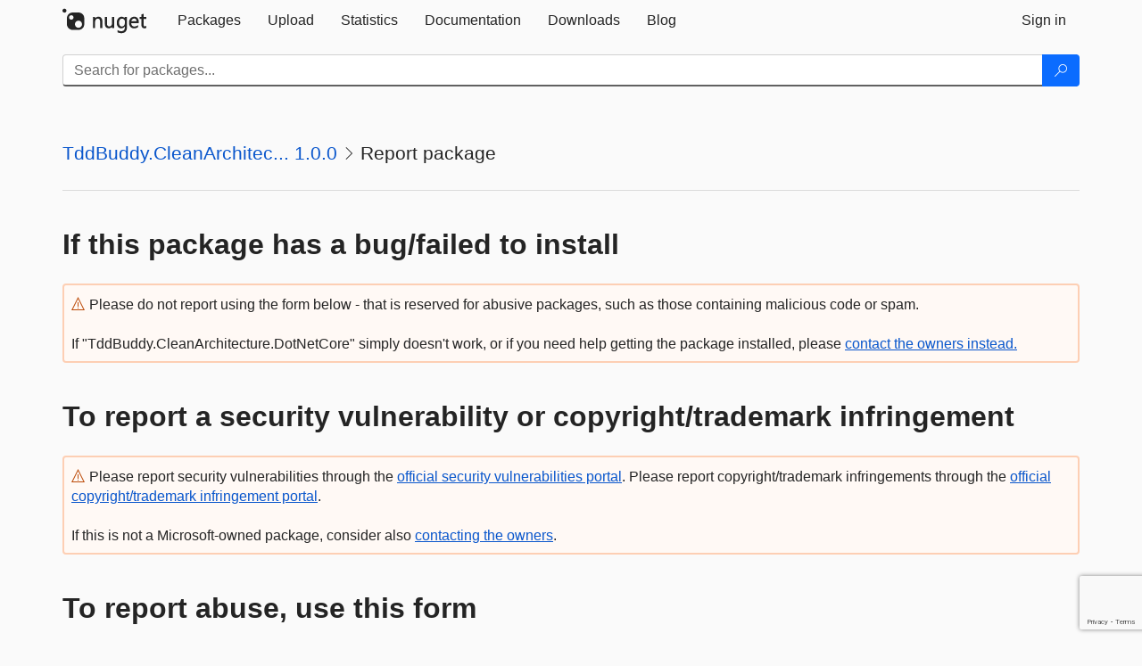

--- FILE ---
content_type: text/html; charset=utf-8
request_url: https://www.google.com/recaptcha/api2/anchor?ar=1&k=6Lf4P10UAAAAAPp-L5yBSChLOGUdU4ci187t7JCv&co=aHR0cHM6Ly93d3ctMC5udWdldC5vcmc6NDQz&hl=en&v=jdMmXeCQEkPbnFDy9T04NbgJ&size=invisible&anchor-ms=20000&execute-ms=15000&cb=ywls833obh7t
body_size: 47447
content:
<!DOCTYPE HTML><html dir="ltr" lang="en"><head><meta http-equiv="Content-Type" content="text/html; charset=UTF-8">
<meta http-equiv="X-UA-Compatible" content="IE=edge">
<title>reCAPTCHA</title>
<style type="text/css">
/* cyrillic-ext */
@font-face {
  font-family: 'Roboto';
  font-style: normal;
  font-weight: 400;
  font-stretch: 100%;
  src: url(//fonts.gstatic.com/s/roboto/v48/KFO7CnqEu92Fr1ME7kSn66aGLdTylUAMa3GUBHMdazTgWw.woff2) format('woff2');
  unicode-range: U+0460-052F, U+1C80-1C8A, U+20B4, U+2DE0-2DFF, U+A640-A69F, U+FE2E-FE2F;
}
/* cyrillic */
@font-face {
  font-family: 'Roboto';
  font-style: normal;
  font-weight: 400;
  font-stretch: 100%;
  src: url(//fonts.gstatic.com/s/roboto/v48/KFO7CnqEu92Fr1ME7kSn66aGLdTylUAMa3iUBHMdazTgWw.woff2) format('woff2');
  unicode-range: U+0301, U+0400-045F, U+0490-0491, U+04B0-04B1, U+2116;
}
/* greek-ext */
@font-face {
  font-family: 'Roboto';
  font-style: normal;
  font-weight: 400;
  font-stretch: 100%;
  src: url(//fonts.gstatic.com/s/roboto/v48/KFO7CnqEu92Fr1ME7kSn66aGLdTylUAMa3CUBHMdazTgWw.woff2) format('woff2');
  unicode-range: U+1F00-1FFF;
}
/* greek */
@font-face {
  font-family: 'Roboto';
  font-style: normal;
  font-weight: 400;
  font-stretch: 100%;
  src: url(//fonts.gstatic.com/s/roboto/v48/KFO7CnqEu92Fr1ME7kSn66aGLdTylUAMa3-UBHMdazTgWw.woff2) format('woff2');
  unicode-range: U+0370-0377, U+037A-037F, U+0384-038A, U+038C, U+038E-03A1, U+03A3-03FF;
}
/* math */
@font-face {
  font-family: 'Roboto';
  font-style: normal;
  font-weight: 400;
  font-stretch: 100%;
  src: url(//fonts.gstatic.com/s/roboto/v48/KFO7CnqEu92Fr1ME7kSn66aGLdTylUAMawCUBHMdazTgWw.woff2) format('woff2');
  unicode-range: U+0302-0303, U+0305, U+0307-0308, U+0310, U+0312, U+0315, U+031A, U+0326-0327, U+032C, U+032F-0330, U+0332-0333, U+0338, U+033A, U+0346, U+034D, U+0391-03A1, U+03A3-03A9, U+03B1-03C9, U+03D1, U+03D5-03D6, U+03F0-03F1, U+03F4-03F5, U+2016-2017, U+2034-2038, U+203C, U+2040, U+2043, U+2047, U+2050, U+2057, U+205F, U+2070-2071, U+2074-208E, U+2090-209C, U+20D0-20DC, U+20E1, U+20E5-20EF, U+2100-2112, U+2114-2115, U+2117-2121, U+2123-214F, U+2190, U+2192, U+2194-21AE, U+21B0-21E5, U+21F1-21F2, U+21F4-2211, U+2213-2214, U+2216-22FF, U+2308-230B, U+2310, U+2319, U+231C-2321, U+2336-237A, U+237C, U+2395, U+239B-23B7, U+23D0, U+23DC-23E1, U+2474-2475, U+25AF, U+25B3, U+25B7, U+25BD, U+25C1, U+25CA, U+25CC, U+25FB, U+266D-266F, U+27C0-27FF, U+2900-2AFF, U+2B0E-2B11, U+2B30-2B4C, U+2BFE, U+3030, U+FF5B, U+FF5D, U+1D400-1D7FF, U+1EE00-1EEFF;
}
/* symbols */
@font-face {
  font-family: 'Roboto';
  font-style: normal;
  font-weight: 400;
  font-stretch: 100%;
  src: url(//fonts.gstatic.com/s/roboto/v48/KFO7CnqEu92Fr1ME7kSn66aGLdTylUAMaxKUBHMdazTgWw.woff2) format('woff2');
  unicode-range: U+0001-000C, U+000E-001F, U+007F-009F, U+20DD-20E0, U+20E2-20E4, U+2150-218F, U+2190, U+2192, U+2194-2199, U+21AF, U+21E6-21F0, U+21F3, U+2218-2219, U+2299, U+22C4-22C6, U+2300-243F, U+2440-244A, U+2460-24FF, U+25A0-27BF, U+2800-28FF, U+2921-2922, U+2981, U+29BF, U+29EB, U+2B00-2BFF, U+4DC0-4DFF, U+FFF9-FFFB, U+10140-1018E, U+10190-1019C, U+101A0, U+101D0-101FD, U+102E0-102FB, U+10E60-10E7E, U+1D2C0-1D2D3, U+1D2E0-1D37F, U+1F000-1F0FF, U+1F100-1F1AD, U+1F1E6-1F1FF, U+1F30D-1F30F, U+1F315, U+1F31C, U+1F31E, U+1F320-1F32C, U+1F336, U+1F378, U+1F37D, U+1F382, U+1F393-1F39F, U+1F3A7-1F3A8, U+1F3AC-1F3AF, U+1F3C2, U+1F3C4-1F3C6, U+1F3CA-1F3CE, U+1F3D4-1F3E0, U+1F3ED, U+1F3F1-1F3F3, U+1F3F5-1F3F7, U+1F408, U+1F415, U+1F41F, U+1F426, U+1F43F, U+1F441-1F442, U+1F444, U+1F446-1F449, U+1F44C-1F44E, U+1F453, U+1F46A, U+1F47D, U+1F4A3, U+1F4B0, U+1F4B3, U+1F4B9, U+1F4BB, U+1F4BF, U+1F4C8-1F4CB, U+1F4D6, U+1F4DA, U+1F4DF, U+1F4E3-1F4E6, U+1F4EA-1F4ED, U+1F4F7, U+1F4F9-1F4FB, U+1F4FD-1F4FE, U+1F503, U+1F507-1F50B, U+1F50D, U+1F512-1F513, U+1F53E-1F54A, U+1F54F-1F5FA, U+1F610, U+1F650-1F67F, U+1F687, U+1F68D, U+1F691, U+1F694, U+1F698, U+1F6AD, U+1F6B2, U+1F6B9-1F6BA, U+1F6BC, U+1F6C6-1F6CF, U+1F6D3-1F6D7, U+1F6E0-1F6EA, U+1F6F0-1F6F3, U+1F6F7-1F6FC, U+1F700-1F7FF, U+1F800-1F80B, U+1F810-1F847, U+1F850-1F859, U+1F860-1F887, U+1F890-1F8AD, U+1F8B0-1F8BB, U+1F8C0-1F8C1, U+1F900-1F90B, U+1F93B, U+1F946, U+1F984, U+1F996, U+1F9E9, U+1FA00-1FA6F, U+1FA70-1FA7C, U+1FA80-1FA89, U+1FA8F-1FAC6, U+1FACE-1FADC, U+1FADF-1FAE9, U+1FAF0-1FAF8, U+1FB00-1FBFF;
}
/* vietnamese */
@font-face {
  font-family: 'Roboto';
  font-style: normal;
  font-weight: 400;
  font-stretch: 100%;
  src: url(//fonts.gstatic.com/s/roboto/v48/KFO7CnqEu92Fr1ME7kSn66aGLdTylUAMa3OUBHMdazTgWw.woff2) format('woff2');
  unicode-range: U+0102-0103, U+0110-0111, U+0128-0129, U+0168-0169, U+01A0-01A1, U+01AF-01B0, U+0300-0301, U+0303-0304, U+0308-0309, U+0323, U+0329, U+1EA0-1EF9, U+20AB;
}
/* latin-ext */
@font-face {
  font-family: 'Roboto';
  font-style: normal;
  font-weight: 400;
  font-stretch: 100%;
  src: url(//fonts.gstatic.com/s/roboto/v48/KFO7CnqEu92Fr1ME7kSn66aGLdTylUAMa3KUBHMdazTgWw.woff2) format('woff2');
  unicode-range: U+0100-02BA, U+02BD-02C5, U+02C7-02CC, U+02CE-02D7, U+02DD-02FF, U+0304, U+0308, U+0329, U+1D00-1DBF, U+1E00-1E9F, U+1EF2-1EFF, U+2020, U+20A0-20AB, U+20AD-20C0, U+2113, U+2C60-2C7F, U+A720-A7FF;
}
/* latin */
@font-face {
  font-family: 'Roboto';
  font-style: normal;
  font-weight: 400;
  font-stretch: 100%;
  src: url(//fonts.gstatic.com/s/roboto/v48/KFO7CnqEu92Fr1ME7kSn66aGLdTylUAMa3yUBHMdazQ.woff2) format('woff2');
  unicode-range: U+0000-00FF, U+0131, U+0152-0153, U+02BB-02BC, U+02C6, U+02DA, U+02DC, U+0304, U+0308, U+0329, U+2000-206F, U+20AC, U+2122, U+2191, U+2193, U+2212, U+2215, U+FEFF, U+FFFD;
}
/* cyrillic-ext */
@font-face {
  font-family: 'Roboto';
  font-style: normal;
  font-weight: 500;
  font-stretch: 100%;
  src: url(//fonts.gstatic.com/s/roboto/v48/KFO7CnqEu92Fr1ME7kSn66aGLdTylUAMa3GUBHMdazTgWw.woff2) format('woff2');
  unicode-range: U+0460-052F, U+1C80-1C8A, U+20B4, U+2DE0-2DFF, U+A640-A69F, U+FE2E-FE2F;
}
/* cyrillic */
@font-face {
  font-family: 'Roboto';
  font-style: normal;
  font-weight: 500;
  font-stretch: 100%;
  src: url(//fonts.gstatic.com/s/roboto/v48/KFO7CnqEu92Fr1ME7kSn66aGLdTylUAMa3iUBHMdazTgWw.woff2) format('woff2');
  unicode-range: U+0301, U+0400-045F, U+0490-0491, U+04B0-04B1, U+2116;
}
/* greek-ext */
@font-face {
  font-family: 'Roboto';
  font-style: normal;
  font-weight: 500;
  font-stretch: 100%;
  src: url(//fonts.gstatic.com/s/roboto/v48/KFO7CnqEu92Fr1ME7kSn66aGLdTylUAMa3CUBHMdazTgWw.woff2) format('woff2');
  unicode-range: U+1F00-1FFF;
}
/* greek */
@font-face {
  font-family: 'Roboto';
  font-style: normal;
  font-weight: 500;
  font-stretch: 100%;
  src: url(//fonts.gstatic.com/s/roboto/v48/KFO7CnqEu92Fr1ME7kSn66aGLdTylUAMa3-UBHMdazTgWw.woff2) format('woff2');
  unicode-range: U+0370-0377, U+037A-037F, U+0384-038A, U+038C, U+038E-03A1, U+03A3-03FF;
}
/* math */
@font-face {
  font-family: 'Roboto';
  font-style: normal;
  font-weight: 500;
  font-stretch: 100%;
  src: url(//fonts.gstatic.com/s/roboto/v48/KFO7CnqEu92Fr1ME7kSn66aGLdTylUAMawCUBHMdazTgWw.woff2) format('woff2');
  unicode-range: U+0302-0303, U+0305, U+0307-0308, U+0310, U+0312, U+0315, U+031A, U+0326-0327, U+032C, U+032F-0330, U+0332-0333, U+0338, U+033A, U+0346, U+034D, U+0391-03A1, U+03A3-03A9, U+03B1-03C9, U+03D1, U+03D5-03D6, U+03F0-03F1, U+03F4-03F5, U+2016-2017, U+2034-2038, U+203C, U+2040, U+2043, U+2047, U+2050, U+2057, U+205F, U+2070-2071, U+2074-208E, U+2090-209C, U+20D0-20DC, U+20E1, U+20E5-20EF, U+2100-2112, U+2114-2115, U+2117-2121, U+2123-214F, U+2190, U+2192, U+2194-21AE, U+21B0-21E5, U+21F1-21F2, U+21F4-2211, U+2213-2214, U+2216-22FF, U+2308-230B, U+2310, U+2319, U+231C-2321, U+2336-237A, U+237C, U+2395, U+239B-23B7, U+23D0, U+23DC-23E1, U+2474-2475, U+25AF, U+25B3, U+25B7, U+25BD, U+25C1, U+25CA, U+25CC, U+25FB, U+266D-266F, U+27C0-27FF, U+2900-2AFF, U+2B0E-2B11, U+2B30-2B4C, U+2BFE, U+3030, U+FF5B, U+FF5D, U+1D400-1D7FF, U+1EE00-1EEFF;
}
/* symbols */
@font-face {
  font-family: 'Roboto';
  font-style: normal;
  font-weight: 500;
  font-stretch: 100%;
  src: url(//fonts.gstatic.com/s/roboto/v48/KFO7CnqEu92Fr1ME7kSn66aGLdTylUAMaxKUBHMdazTgWw.woff2) format('woff2');
  unicode-range: U+0001-000C, U+000E-001F, U+007F-009F, U+20DD-20E0, U+20E2-20E4, U+2150-218F, U+2190, U+2192, U+2194-2199, U+21AF, U+21E6-21F0, U+21F3, U+2218-2219, U+2299, U+22C4-22C6, U+2300-243F, U+2440-244A, U+2460-24FF, U+25A0-27BF, U+2800-28FF, U+2921-2922, U+2981, U+29BF, U+29EB, U+2B00-2BFF, U+4DC0-4DFF, U+FFF9-FFFB, U+10140-1018E, U+10190-1019C, U+101A0, U+101D0-101FD, U+102E0-102FB, U+10E60-10E7E, U+1D2C0-1D2D3, U+1D2E0-1D37F, U+1F000-1F0FF, U+1F100-1F1AD, U+1F1E6-1F1FF, U+1F30D-1F30F, U+1F315, U+1F31C, U+1F31E, U+1F320-1F32C, U+1F336, U+1F378, U+1F37D, U+1F382, U+1F393-1F39F, U+1F3A7-1F3A8, U+1F3AC-1F3AF, U+1F3C2, U+1F3C4-1F3C6, U+1F3CA-1F3CE, U+1F3D4-1F3E0, U+1F3ED, U+1F3F1-1F3F3, U+1F3F5-1F3F7, U+1F408, U+1F415, U+1F41F, U+1F426, U+1F43F, U+1F441-1F442, U+1F444, U+1F446-1F449, U+1F44C-1F44E, U+1F453, U+1F46A, U+1F47D, U+1F4A3, U+1F4B0, U+1F4B3, U+1F4B9, U+1F4BB, U+1F4BF, U+1F4C8-1F4CB, U+1F4D6, U+1F4DA, U+1F4DF, U+1F4E3-1F4E6, U+1F4EA-1F4ED, U+1F4F7, U+1F4F9-1F4FB, U+1F4FD-1F4FE, U+1F503, U+1F507-1F50B, U+1F50D, U+1F512-1F513, U+1F53E-1F54A, U+1F54F-1F5FA, U+1F610, U+1F650-1F67F, U+1F687, U+1F68D, U+1F691, U+1F694, U+1F698, U+1F6AD, U+1F6B2, U+1F6B9-1F6BA, U+1F6BC, U+1F6C6-1F6CF, U+1F6D3-1F6D7, U+1F6E0-1F6EA, U+1F6F0-1F6F3, U+1F6F7-1F6FC, U+1F700-1F7FF, U+1F800-1F80B, U+1F810-1F847, U+1F850-1F859, U+1F860-1F887, U+1F890-1F8AD, U+1F8B0-1F8BB, U+1F8C0-1F8C1, U+1F900-1F90B, U+1F93B, U+1F946, U+1F984, U+1F996, U+1F9E9, U+1FA00-1FA6F, U+1FA70-1FA7C, U+1FA80-1FA89, U+1FA8F-1FAC6, U+1FACE-1FADC, U+1FADF-1FAE9, U+1FAF0-1FAF8, U+1FB00-1FBFF;
}
/* vietnamese */
@font-face {
  font-family: 'Roboto';
  font-style: normal;
  font-weight: 500;
  font-stretch: 100%;
  src: url(//fonts.gstatic.com/s/roboto/v48/KFO7CnqEu92Fr1ME7kSn66aGLdTylUAMa3OUBHMdazTgWw.woff2) format('woff2');
  unicode-range: U+0102-0103, U+0110-0111, U+0128-0129, U+0168-0169, U+01A0-01A1, U+01AF-01B0, U+0300-0301, U+0303-0304, U+0308-0309, U+0323, U+0329, U+1EA0-1EF9, U+20AB;
}
/* latin-ext */
@font-face {
  font-family: 'Roboto';
  font-style: normal;
  font-weight: 500;
  font-stretch: 100%;
  src: url(//fonts.gstatic.com/s/roboto/v48/KFO7CnqEu92Fr1ME7kSn66aGLdTylUAMa3KUBHMdazTgWw.woff2) format('woff2');
  unicode-range: U+0100-02BA, U+02BD-02C5, U+02C7-02CC, U+02CE-02D7, U+02DD-02FF, U+0304, U+0308, U+0329, U+1D00-1DBF, U+1E00-1E9F, U+1EF2-1EFF, U+2020, U+20A0-20AB, U+20AD-20C0, U+2113, U+2C60-2C7F, U+A720-A7FF;
}
/* latin */
@font-face {
  font-family: 'Roboto';
  font-style: normal;
  font-weight: 500;
  font-stretch: 100%;
  src: url(//fonts.gstatic.com/s/roboto/v48/KFO7CnqEu92Fr1ME7kSn66aGLdTylUAMa3yUBHMdazQ.woff2) format('woff2');
  unicode-range: U+0000-00FF, U+0131, U+0152-0153, U+02BB-02BC, U+02C6, U+02DA, U+02DC, U+0304, U+0308, U+0329, U+2000-206F, U+20AC, U+2122, U+2191, U+2193, U+2212, U+2215, U+FEFF, U+FFFD;
}
/* cyrillic-ext */
@font-face {
  font-family: 'Roboto';
  font-style: normal;
  font-weight: 900;
  font-stretch: 100%;
  src: url(//fonts.gstatic.com/s/roboto/v48/KFO7CnqEu92Fr1ME7kSn66aGLdTylUAMa3GUBHMdazTgWw.woff2) format('woff2');
  unicode-range: U+0460-052F, U+1C80-1C8A, U+20B4, U+2DE0-2DFF, U+A640-A69F, U+FE2E-FE2F;
}
/* cyrillic */
@font-face {
  font-family: 'Roboto';
  font-style: normal;
  font-weight: 900;
  font-stretch: 100%;
  src: url(//fonts.gstatic.com/s/roboto/v48/KFO7CnqEu92Fr1ME7kSn66aGLdTylUAMa3iUBHMdazTgWw.woff2) format('woff2');
  unicode-range: U+0301, U+0400-045F, U+0490-0491, U+04B0-04B1, U+2116;
}
/* greek-ext */
@font-face {
  font-family: 'Roboto';
  font-style: normal;
  font-weight: 900;
  font-stretch: 100%;
  src: url(//fonts.gstatic.com/s/roboto/v48/KFO7CnqEu92Fr1ME7kSn66aGLdTylUAMa3CUBHMdazTgWw.woff2) format('woff2');
  unicode-range: U+1F00-1FFF;
}
/* greek */
@font-face {
  font-family: 'Roboto';
  font-style: normal;
  font-weight: 900;
  font-stretch: 100%;
  src: url(//fonts.gstatic.com/s/roboto/v48/KFO7CnqEu92Fr1ME7kSn66aGLdTylUAMa3-UBHMdazTgWw.woff2) format('woff2');
  unicode-range: U+0370-0377, U+037A-037F, U+0384-038A, U+038C, U+038E-03A1, U+03A3-03FF;
}
/* math */
@font-face {
  font-family: 'Roboto';
  font-style: normal;
  font-weight: 900;
  font-stretch: 100%;
  src: url(//fonts.gstatic.com/s/roboto/v48/KFO7CnqEu92Fr1ME7kSn66aGLdTylUAMawCUBHMdazTgWw.woff2) format('woff2');
  unicode-range: U+0302-0303, U+0305, U+0307-0308, U+0310, U+0312, U+0315, U+031A, U+0326-0327, U+032C, U+032F-0330, U+0332-0333, U+0338, U+033A, U+0346, U+034D, U+0391-03A1, U+03A3-03A9, U+03B1-03C9, U+03D1, U+03D5-03D6, U+03F0-03F1, U+03F4-03F5, U+2016-2017, U+2034-2038, U+203C, U+2040, U+2043, U+2047, U+2050, U+2057, U+205F, U+2070-2071, U+2074-208E, U+2090-209C, U+20D0-20DC, U+20E1, U+20E5-20EF, U+2100-2112, U+2114-2115, U+2117-2121, U+2123-214F, U+2190, U+2192, U+2194-21AE, U+21B0-21E5, U+21F1-21F2, U+21F4-2211, U+2213-2214, U+2216-22FF, U+2308-230B, U+2310, U+2319, U+231C-2321, U+2336-237A, U+237C, U+2395, U+239B-23B7, U+23D0, U+23DC-23E1, U+2474-2475, U+25AF, U+25B3, U+25B7, U+25BD, U+25C1, U+25CA, U+25CC, U+25FB, U+266D-266F, U+27C0-27FF, U+2900-2AFF, U+2B0E-2B11, U+2B30-2B4C, U+2BFE, U+3030, U+FF5B, U+FF5D, U+1D400-1D7FF, U+1EE00-1EEFF;
}
/* symbols */
@font-face {
  font-family: 'Roboto';
  font-style: normal;
  font-weight: 900;
  font-stretch: 100%;
  src: url(//fonts.gstatic.com/s/roboto/v48/KFO7CnqEu92Fr1ME7kSn66aGLdTylUAMaxKUBHMdazTgWw.woff2) format('woff2');
  unicode-range: U+0001-000C, U+000E-001F, U+007F-009F, U+20DD-20E0, U+20E2-20E4, U+2150-218F, U+2190, U+2192, U+2194-2199, U+21AF, U+21E6-21F0, U+21F3, U+2218-2219, U+2299, U+22C4-22C6, U+2300-243F, U+2440-244A, U+2460-24FF, U+25A0-27BF, U+2800-28FF, U+2921-2922, U+2981, U+29BF, U+29EB, U+2B00-2BFF, U+4DC0-4DFF, U+FFF9-FFFB, U+10140-1018E, U+10190-1019C, U+101A0, U+101D0-101FD, U+102E0-102FB, U+10E60-10E7E, U+1D2C0-1D2D3, U+1D2E0-1D37F, U+1F000-1F0FF, U+1F100-1F1AD, U+1F1E6-1F1FF, U+1F30D-1F30F, U+1F315, U+1F31C, U+1F31E, U+1F320-1F32C, U+1F336, U+1F378, U+1F37D, U+1F382, U+1F393-1F39F, U+1F3A7-1F3A8, U+1F3AC-1F3AF, U+1F3C2, U+1F3C4-1F3C6, U+1F3CA-1F3CE, U+1F3D4-1F3E0, U+1F3ED, U+1F3F1-1F3F3, U+1F3F5-1F3F7, U+1F408, U+1F415, U+1F41F, U+1F426, U+1F43F, U+1F441-1F442, U+1F444, U+1F446-1F449, U+1F44C-1F44E, U+1F453, U+1F46A, U+1F47D, U+1F4A3, U+1F4B0, U+1F4B3, U+1F4B9, U+1F4BB, U+1F4BF, U+1F4C8-1F4CB, U+1F4D6, U+1F4DA, U+1F4DF, U+1F4E3-1F4E6, U+1F4EA-1F4ED, U+1F4F7, U+1F4F9-1F4FB, U+1F4FD-1F4FE, U+1F503, U+1F507-1F50B, U+1F50D, U+1F512-1F513, U+1F53E-1F54A, U+1F54F-1F5FA, U+1F610, U+1F650-1F67F, U+1F687, U+1F68D, U+1F691, U+1F694, U+1F698, U+1F6AD, U+1F6B2, U+1F6B9-1F6BA, U+1F6BC, U+1F6C6-1F6CF, U+1F6D3-1F6D7, U+1F6E0-1F6EA, U+1F6F0-1F6F3, U+1F6F7-1F6FC, U+1F700-1F7FF, U+1F800-1F80B, U+1F810-1F847, U+1F850-1F859, U+1F860-1F887, U+1F890-1F8AD, U+1F8B0-1F8BB, U+1F8C0-1F8C1, U+1F900-1F90B, U+1F93B, U+1F946, U+1F984, U+1F996, U+1F9E9, U+1FA00-1FA6F, U+1FA70-1FA7C, U+1FA80-1FA89, U+1FA8F-1FAC6, U+1FACE-1FADC, U+1FADF-1FAE9, U+1FAF0-1FAF8, U+1FB00-1FBFF;
}
/* vietnamese */
@font-face {
  font-family: 'Roboto';
  font-style: normal;
  font-weight: 900;
  font-stretch: 100%;
  src: url(//fonts.gstatic.com/s/roboto/v48/KFO7CnqEu92Fr1ME7kSn66aGLdTylUAMa3OUBHMdazTgWw.woff2) format('woff2');
  unicode-range: U+0102-0103, U+0110-0111, U+0128-0129, U+0168-0169, U+01A0-01A1, U+01AF-01B0, U+0300-0301, U+0303-0304, U+0308-0309, U+0323, U+0329, U+1EA0-1EF9, U+20AB;
}
/* latin-ext */
@font-face {
  font-family: 'Roboto';
  font-style: normal;
  font-weight: 900;
  font-stretch: 100%;
  src: url(//fonts.gstatic.com/s/roboto/v48/KFO7CnqEu92Fr1ME7kSn66aGLdTylUAMa3KUBHMdazTgWw.woff2) format('woff2');
  unicode-range: U+0100-02BA, U+02BD-02C5, U+02C7-02CC, U+02CE-02D7, U+02DD-02FF, U+0304, U+0308, U+0329, U+1D00-1DBF, U+1E00-1E9F, U+1EF2-1EFF, U+2020, U+20A0-20AB, U+20AD-20C0, U+2113, U+2C60-2C7F, U+A720-A7FF;
}
/* latin */
@font-face {
  font-family: 'Roboto';
  font-style: normal;
  font-weight: 900;
  font-stretch: 100%;
  src: url(//fonts.gstatic.com/s/roboto/v48/KFO7CnqEu92Fr1ME7kSn66aGLdTylUAMa3yUBHMdazQ.woff2) format('woff2');
  unicode-range: U+0000-00FF, U+0131, U+0152-0153, U+02BB-02BC, U+02C6, U+02DA, U+02DC, U+0304, U+0308, U+0329, U+2000-206F, U+20AC, U+2122, U+2191, U+2193, U+2212, U+2215, U+FEFF, U+FFFD;
}

</style>
<link rel="stylesheet" type="text/css" href="https://www.gstatic.com/recaptcha/releases/jdMmXeCQEkPbnFDy9T04NbgJ/styles__ltr.css">
<script nonce="5wUFPa5XibVqCX54aC3doA" type="text/javascript">window['__recaptcha_api'] = 'https://www.google.com/recaptcha/api2/';</script>
<script type="text/javascript" src="https://www.gstatic.com/recaptcha/releases/jdMmXeCQEkPbnFDy9T04NbgJ/recaptcha__en.js" nonce="5wUFPa5XibVqCX54aC3doA">
      
    </script></head>
<body><div id="rc-anchor-alert" class="rc-anchor-alert"></div>
<input type="hidden" id="recaptcha-token" value="[base64]">
<script type="text/javascript" nonce="5wUFPa5XibVqCX54aC3doA">
      recaptcha.anchor.Main.init("[\x22ainput\x22,[\x22bgdata\x22,\x22\x22,\[base64]/[base64]/[base64]/[base64]/ODU6NzksKFIuUF89RixSKSksUi51KSksUi5TKS5wdXNoKFtQZyx0LFg/[base64]/[base64]/[base64]/[base64]/bmV3IE5bd10oUFswXSk6Vz09Mj9uZXcgTlt3XShQWzBdLFBbMV0pOlc9PTM/bmV3IE5bd10oUFswXSxQWzFdLFBbMl0pOlc9PTQ/[base64]/[base64]/[base64]/[base64]/[base64]/[base64]\\u003d\\u003d\x22,\[base64]\\u003d\\u003d\x22,\[base64]/CnBrCikl/MG/DjyvClAbCiMOlIcKMbVIvEVvChMOYC1nDtsOuw7LDqMOlDRofwqfDhS3DvcK8w75fw6AqBsKoOsKkYMKHBTfDkkjCrMOqNH9bw7d5woBewoXDqm45fkcPHcOrw6FnXjHCjcKjYMKmF8Kew7pfw6PDgxfCmknCrw/DgMKFGcKGGXpAIixKRsKPCMOwJsOtJ2Q8w4/Ctn/DrcOWQsKFwrXCgcOzwrpqcMK8wo3ChSbCtMKBwq7CoRV7wqlew6jCrsKyw4rCim3DmQ84wrvCmsKQw4IMwqjDoS0ewoDClWxJB8O/LMOnw6tuw6lmw7DCosOKEDRcw6xfw43Co37DkF7Dq1HDk0IUw5lyUsK2QW/DjRoCdXEaWcKEwpTCiA5lw6HDsMO7w5zDsnFHNX40w7zDon7Dn0UvNS5fTsKmwpYEesORw47DhAsqNsOQwrvCncKyc8OfC8OJwphKVsOGHRgSWMOyw7XCv8KxwrFrw6cRX37CgRzDv8KAw4zDvcOhIxdrYWolOVXDjXDCpi/[base64]/[base64]/[base64]/CuSk1w6fCvSjDm2LDkExfQMOdwpNZwoM+D8OmwqfDpsK3eh/ChgUNXwzCgsOrBsKzw4bChwHCsUc/U8Kaw597w5hvMA8Xw7DDgcKNO8OTb8KHwrRBwoHDkVfDksKMDR7Dgi/CmcOUw5BpExTDvhZ/wrQrwrIQHHrDgMOQwqNJHH7Cg8K/YijDgWo3wrDCmiTDt0/DpR0LwqDDpUvDrRt9FW1kw4PCtzLCmMKPKTBracOuAFjCp8O5w5bDqTfCi8KFXWpJw79IwoZNWBPCp3/Dg8OPwrMWw4rCoEzDhzh1w6DDrh9ISTsUwohyw4nDtsOlwrQxw5FcPMOwSkFFKyoAUmvCm8KHw6FVwqI3w7HCnMOLPsKDa8KMDDjChzDDjcK+eV0HC25+w6JXB07CisKVQcKfwq/DvHLCucKawpjDk8KnwonDtHDCocOzDQ/Dm8Kbw7nDtsKAw57CusOzHirDnS3DlsOBwpbCocO5SsOPw4XDuV5PKRI/QMKsX3V5D8OUH8O1FmdMwpLDqcOSTsKTQ2oHwp3Cmm8LwoEQIsKdwpzCuVEiw60oLMK2w7vCu8Osw5jCkcOVKsKkVVxsLSvDtMOXw4QLwos2VQYOw6fDqnrDr8K/w5/CssOKwr3Ch8OLwqcrWcKPBhLCt1bDusOGwod/[base64]/woTCjhIywpElNhHDuMO+wrHCrhzCogLDkQktw5rDgMK/w7Qhw6tCTWTCvMK5w5nCj8O7f8OqK8O3wqBzw7oYczzDjMKnwo/CphgVO1DCjcO9ScOxw4QIwrjDvBcdTcOlPcKtQF7CgEsgL2DDuHHDgMO8wpU+ccKyXMKAw6RkA8KnAMOgw6HCkGfCpMObw5EBRcOAYDEfBMOlw57CuMO8w7TCl3Z+w59PwrXCrE0GORJ+wpPCnSHDqw89ZBwmbxF/w5nDtRtxIRJPUMKMwrgjw77CpcOuX8Kkwp1+NMKVPsKVaH9ew6DDvTXDmMKKwrTCoU/DgH/DqxgVSyMDVA8/V8Osw6U1wolQcCA1w7DDvjQew53Cr1pFwrYEClbCg28xw6fCmsO5w5NgCCTCjFvDtMObDcKiwq7DmVNhE8K+wpzDjcKrLHJ7wp3Cs8OzcMOFwprDpDfDj10jVcKMwrrDtcO/[base64]/[base64]/ZWY8fMK5wofCl8Oqw4sLZWYNwrslRF/ClHPDvcOWw7HDsMK1EcKJEQvDill1wo8Uw6pGwqDCoDnDqMOnZCHCv1rDmcK/wqvDhgvDjEPCisOPwqBdLz/CuncCw69Gw4l2w71gLsOPIR9JwrvCoMOfw7nCvwTCqx7CoEvCoEzCmEtTd8OLXll1AcKkwpzDlwsVw7PCvy7DicKnN8KxP3PCisK9w5jCinjDkDpwwo/CjgcrEFJ3wo8LT8O3CMOkw67CtlPDnkjCvcODC8KMUSYNVxQ3wrzDgcKlwrPDvlobHBTDkyUoFMOnRR92WkPDh1vDuR0GwrEiwqgxYMK9wpRAw6cgwpNMWMOGCm8dXCXDo0nCihcCXDwTAx3DucKWw5Yzw4LDr8Osw5R8wo/[base64]/DqMKfwofDrjzCosO/McKHw63DhsO0Z8OTRMKxWnfDlMKZcF7DgsKEOcOCcUXCrcO1Z8OEw6UPXMKNw6DCrnNowoQXYzUawr/DrW3DlcOIwpXDhMKpPxBtw7bDtMKewpHCvl3CnCFWwpdsTMOFSsOaw5TCs8KcwpnDlX7CssOsLMKbN8K+w7nDhlhEdRh+WMKKeMK7AsKwwpTDnMOTw4wGw4Vmw7DCsScvwpHCkm/Cm3/[base64]/CmAdzdcK7Rg8hwplIw7rCisO2V8KWBcOZwrtpwo7CnsOGw77CpENGB8O6wqwZwqbCsQYCw7vDuQTCk8KUwoY3wrHDmhbDsSJpw4t6UsOxw4HCgVTDicKrwrrDq8KEw74TE8Kcw5M/F8OnS8KoTMKCwrjDti07wrFWex41Ik4CZWnDtsKUKTjDjMO1WcOqw77Cmg/Dl8K0QyAvAMKibyEXQcOoazLCkCMmLsK3w73Ck8K2GnrDgUnDk8ObwojCrMK5X8KTwpXCvEXCkMO4w4Fcwp13CgbDmGxHwoNiw4hGe0gtwqLDlcKHSsOCWGjDsncBwr3DlMOQw5rDrWNHwrPDlMKNf8OOVBFHei/[base64]/w7zCnBcDP8K8GMKtIMK0w49ww7PDs8KMF3TDq0rDizTDgR/DtVrDmDvCiCvDtsKDJsKgAMKgH8KGZ3jClF5Gwq3CvmkoPB0pIBjDrU7CqRrDssKgdl0owpREwq5lw7XDicO3Xhgyw5zCq8K+wrzDoMKzwp3DgsOlc3DClSA3BMKzwr3DlGszwo1ebVPCiCk1w7nCksK7QDbCoMK/ScKaw5vDqzUgNcOKwp3CjDxsG8O/w6Ygwpdiw4HDgTLDgh01P8O0wrg7w6o/wrVuSsOIDj3DusKrwocJfsKOOcK8bUHCqMKqdE55w6h7wo3DpcONAynDjsOBbcOrdcO4ZMO2SMKPE8OBwo/CtSZXwokiQMO3KcK3w5xcw5MPb8O+RsKAZMOxIMKww5ApOE7Ck1rDv8OGwqTDq8OweMO9w7jDqMK+w5NJMMO/DsOtw7Bww6UtwpFrwopyw5DDn8Orw7PCjmBeQsOseMK5wp0Rw5HCusKawog+fyJdw4DDl3ZoDyrCnHwYPsKbw6AZwrPCrRRTwoPDuDLDjcOww4TCvMOBw5vCo8OowowRasO8fn/CqcOIE8OpdcKEwpwcw4/[base64]/CrER2DEjDlMOOw7gBPiIHw5/CvRrCsMKbwoQyw5zCtx3Doi1aE1XDl1/DkWIJDh3DiTDCvMKBwp7DnMKLw6UoTcOqQsOpw7rDnT3CimTChAnDoEPDqmbCvcOpw5ZLwrdGw6JefwfCp8OiwoHCqcKPwrjCuELCnMOFwqdeOiw8wqUnw4AtWgLClsOrwqkqw6xIBBfDr8K8UMK9aEQawq9RaBPCncKAwrXDncOAQ1bCqQTCpMKtX8KHO8Oyw5/CvcKOJWhcwqTCusK3BMKFABfDh3TCpcOBw4xSLkPDulrCpMOyw4zChWk6bsORwp0/[base64]/YWfCn0IZdiFIVCfCnSnCgsKwbU0OwrjDmmJ+wr3DssKAw77Cu8OxMmvCpyvDplDDsW1vMcOYLkw6wqzCl8OOMMObGkY9a8O+w6IIw6zCmMOhesKqKn/DrDXDucK2acO2HsK+w7g7w5bCrx4oacK4w6orwqdtwq1fw5xxw4kRwrrDg8KGWXHDiwl+UADDkFHCh0AzWyQmw5wGw4DDqcOxwr8CVcKCNmZYEMKVD8KWdsKRwoF+wrlZRMO7LmVswr3CucOBwp7Dm20FBmjClTFRHMKrUFnCkF/[base64]/CmwdzFzTCucKjKMKlGcKBwpt+fsKWHMOPwokUP35/PjEjwpnDhkXDplgGVsKiY2PDh8OVP2zCoMOlLMKqw5MkCk3DmzciZhjCn0wuwq9YwqHDjVBQw7IiLMKdanALQsO5w6wkw69wVB8TI8OLw75oY8K/JcOSYsOuQAvCgMOPw5dJw6PDlsOww4/Dp8OnSiXDn8KpA8OWFcKsBFDDsSXDicOCw5PChcO7w5o8woXDu8OawrnCu8OhQ3BjF8K7w54Qw4XCm14jU0/DiGYQZMOuw5zDtsOyw54ReMKDNMOyb8Kfw4DChitUIcOww6DDnn/Dn8OhbiZzwqPDijINK8OqcG7Cq8KnwoERwo9MwofDpD9WwqrDkcKww7nDsXBmw4zDiMOPKjtnwpvCgcOJdcKwwqZJIVV4w5g0wq3DlnA0wqzChDAAaQTDtyDCny/CnMK7DsOOwrEOWx7DlAPDvAnCqx/Dh39lwrJPwqUWw5nCliLCiSLCs8OUPGzCok/Dn8KODcK6Mi5SJkDDhHgwwpDDoMKhw5TCjMOswpTDmjvCjkLDrWnDqR/Dq8KAV8ODw4gLwpZFaWYxwoTCjGdPw4oHKHlgw4RJL8KrSVfCqkBew74aeMKEdMKJwpQ9wrzDuMKtU8KpCsOaDiQyw5/[base64]/DrUNvw7IXd8Olw7rDq8O+dwQSw4jChcODXMOBaVwXwoBufsKfw40vGMKtFsKbwqYBw5/Dt2c5P8OoIcKOPhjCl8KJY8KLw7nCpFJMA3EAXxsCLSUKw4jDrSlHRMOBw6bDlcOow6nCscOmS8Ouw5zDpMOGw4TCrlEkV8KkcjzCmsO5w64iw5rDtMOiEsKORBvDvQ3DhTdXw5jCmcOAw61FLzEnMsOFaUnCmcOywoLDgks0f8OqVH/[base64]/Dsl3Cp3xLOsO6wplOEcKRLVnDoUZswp/CkMKuwp7DusOkw7fDjwrCtwfDscO+wrcCwo7Cu8OJeUpNM8KAw4/DrFzDqiDCiDzCr8KsMzBbHU8iXFAAw5Jew4FZwoHCtMKyw41Pw6DDj07CpXzDsHIYIsK0HjBbAsOKMMKCwo3DpMK6TlNGw5/[base64]/[base64]/Cv8KKw6JJHTRrw7fDn8K2wrXDtMKkw7IOWsK7f8Okw5t1wqvDpHnCnsK9w4/CsV/DtWNYFg7DucK+w7shw6rDv2HCosOWQcKJOcKkw4jCtsOiw7hZwpPCoyjCkMKew7/CqnLCu8OFDsOIDsOsYDjCnMKCdMKeE0B0wqNnw5XDg3/[base64]/[base64]/ChE7Dt8Ohw4tCVn4BwpPDvH/ClMOnw6UnwpbDmcKjwovDkmxYfGTCvsOVLcKiwrLCmsKvw7Rpw7fDtsK4H37Cg8KmaBPDhMKbSg3DsgXCvcOSIjDDqj3CnsOTwpxFYsOibsK5csKjHybCocOxZ8OxR8OObcKBwqDClcK8VglRw4rCn8OCOhLCqMODK8K3IMO7wq17woR4ecKtw4PDssOeXcO1BCXCjU/Cv8OLwpdWwoFAw7Usw57CunzCqmzCpRvCsjLDjsO9dsOWwoHCiMOHwqLCnsOxw5HDimQIAMOKWyzDny43w7DCskJKwqRdHnDClzjCg37CmcO6JsOEF8OVBsOiYDpZDFEQwrFhOsOEw6DCgl5xw44Ow6LDm8KVQsK5wodQw7/DsTjCtBkxIi7DjnvCqxwZw5law6lxWmHDncO6wo3CssOJw7opwqrCpsOjw4J5w6oEQcORdMOMC8KgQsOIw4/CnsOSw63DtcKbAlAdL3ZmwoLDtcO3DVzCoBNVAcOyZsOKwqPCtMOTBcO/C8OqwqrDmcOdw5zDtMOlAnlXw4Brw6sbcsOLWMOqSMOywptANMO3KXHCjmvDhMKswo0Cf2TChAfCtsKBWsOACMO8HMOJwrhVRMKjMhIEZHTDmnzDosKrw5FSKEXDuBRhew5EcUsHBsOTwqbCl8OVY8O1D2AgDW/Ch8OGR8OUCMKlwpcGU8OywoZvNcKCwphyFSYVKlhZbUQUYsOiL33CtULCoykdw6xTwrHCtsO1PmAYw7Zha8KeworCjcK0w7XCrcKbw5nDq8OwHMORw7orwpHCimjDnMKnR8KOWcOpehnDhFdlw6IUeMOswpTDqE5twqdFZ8KuOUXDicOjw4QVwrTCvkUsw5/CkAFVw7vDqQErwoYcw6ZhA0zCjMOjfcOew48xwrTChMKhw7/DmUrDi8KyTsKvw6nDksKwdMOTwoTCiDDDocOmEQjDol8MWMKhwpvChcKLcBM/w45RwqogPkIlXsOpwrTDpsKnwpDCjErDi8OxwopLNW3CmMOqRsOZwp/DqRYrwovCocOIwqkTG8O3wqhDX8KBGwPDusOEMy/CnH7DkB/Cj37DtMOrwpYBwqPDsHpWPARAw5jDgETCoSpbCh4tNsOiD8KjY3jCnsOYAk1ITifDthzDpcO7w4hyw4/DosK1wq0Ow7A3w6HCoRzDm8KqdnfCrXfCj28qw6vDj8Kzw6VhQsKww47Ch1Q3w4XCp8KFw4QzwoDDt3lFb8OUeQLDv8K3FsOtw6wAw6g7M3nDgcKgfjbCoXwVwrYaE8K0woLDhx/DkMOww4V/w5XDiTYMwowpw53DsT7DgHzDm8Oyw5HCoz3CsMKvwoDCr8Oaw5xFw6zDqi5cUEhRwoJJd8O/PMK6M8OrwpZQeBTCiETDnzbDtcKMCkHDmsK5wqTDtn0bw6PCt8ObPSjCvFZgWMOKQCbDh1Q4LFF/BcO6OGFmYxbClEHCuhTDncKjw5vCqsOwRMKQam7Ds8KiOVEJTMKxw65bIEPDqVZKLcK8w5nCgsK/VcOsw5nDtSLDh8Obw6QOwqvDrDPDq8Odw5pYwrktwp/Dg8KuO8OXwpdkwrnDkEHDji1lw4/DrgzClTLDmMOzJcOYS8O1LU5qw7xMwqkOwrrDvRNNST4hwrpFO8KwPEImwrjCk0wpMBDDr8OFQ8O1w4RBw5PCi8OFJMOAw4LDncKSfhPDu8OSYcOMw5fDg2pRwo8ew47CssKoZ1ZVwrTDjj8Sw7nDuVbCn0QeSFDCjsKqw6rClxluw4/[base64]/CkMOza8KBw5IIw7FZw6tSw71ZOcODfysbwotaw4DCuMOhZnYuw63CvHEELMKmw4TClMO/w4kNQ0fCgMKpacOUNhHDsRrDvmnCt8KsExfDpi7DsVTDnMKiwpXCkGcFMyk2cwBYcsKfYsOtw4PCgGDCh0AXw7rDimpoEAXDhD7DtsKCwrDDgWkNIsO+wrAWw6Z+wq3DvcKYw5swacOSKQAUwppYw4fCoMK5ZQgPAAodw5lFwoFcwprCiUbCh8KMwoMNPcKfwq/Cp1fCij3DmMKhbC/[base64]/DrigsCQTDkGg2wq5cwpzDo8KMS8K+FMKSAcOgw5nDv8Okwrk8w4Yww7fDr07Ckh8tYFVPwpUSw7/CsztgdkALUz1Ow7oue1RtDcO/wqPCgzzCjCIwDsOFw65cw7EywovDnMOdwp9LIkfDgMKVMwvDjm8Rw5t1wqLCo8O7ZcK1w60qwoHChVkQGMKmwp/Cu2rCkDTDiMKkw7l1woFwB1liwqPDicK0wqDCswB7worDvMK/wqUZbVd3w63DuV/Ckn5hw63DlV/Ckm9EwpfDmiHCrzwVw5nCpWzDrsO2NsOge8KJwqjDq0fCisO6DsOveUZkwo/DqEbCo8Ktw6rDmcKcesODwo3CvHMfF8OAw5/[base64]/CljvDvsKlfsKjw6fDlCweDCkiw5/Dp8OxVmfDv8OlwoZue8Obw705wqrChAzDj8OAPwZRHyomB8KxZnRIw73CqCnDplrCqUTCisK8w6/DqHcPUzpbwoLDg1Q1wqpTw5sCNsOgRhrDvcKwXsOYwpcKbsOZw4XCi8KpRhHCqsKJwpFzw7jCusOkZAMrI8KSwqDDiMKdwrYSB1ZlFBgpwovCicKrwoDDnsKnS8OwBcO0wp/[base64]/Cl2TDosO7w4vDnMOxwoQyw7rDrcORfR/Dpm/DjEQmwqcuwpLCvAtNw5HCqibClRV8w7fDhj4SMcOdw4vCtCXDnmBzwpc6w5rCksKuw5tLPX9yB8KVJcKnDsO0wpNcw4XCtsKKw4Y8KisaN8K3IQ8VFnAwwoLDtwjCrCNXc0MIw5DCsGVpw7HCriplw4rDvHrDscKVJsOjJmoZw7/DkMKXwrbClMK4w5PDhMOpwpbDsMKRwoXCjGLDjXESw6BowpLDgm3DrMK3HgwlEhwnw6dUH0dgwogrK8OlPnp3VS/ChcK6w6DDosOswpNow7Vlwq94fh/DgHjCqMKnVT17wrcNesOcUMK4wpdkdcK1wptzw5lSCxoBw78/w4Abd8OZLTzCjhfClQdjw6zClMKGwpXDnsO6w7/Djh7DqH/DgcKIPcKxw5XCoMORG8KAw5LDiiprwqtKKcKLw5RTwqlpwo/Dt8KlCsKgw6Rywq0EWiPDmMO2wp3DtRsBwozDn8KgEcORw5Y6wobDgy7DuMKrw4bDvcOFCwTDlgzDjsO5w4A+wqzDr8KEwpZPw5EVF3/[base64]/W0c+fMK3wozDjyXCrHw/U1jDucKDwpzDl8OswrTCg8OWLCA8w64/AcOFD0fDj8OBw5JMw57CoMOKD8OJw5DCoUkZwrfCi8OBw6ltKiwwwpPDssKDZhpJQ23DnsOuwo/DjDBRMcKxw7XDicOowrjCjcKmNx/Dk0TDkMOdNMOQw6xmV2U/bgfDg35gwpfDu0pjVMOPw4zCncOcfiEAwooIwqfDtWDDgEQdwosbfsKbCytQwpPDsU7Dgg0fRGjChCE+eMKECcOzwq/DsEwUwpZURsOUw6/DjcKfGsK2w7XDg8Kaw7FFw58gSMKrwqrCpsKDHR9Ga8OiaMOrM8O7w6dacF9kwr02w703dgAiPznDt0VEBMKEclQ6fUA4w7FdJ8OJwp3CtMOoETMEw7tIIsKdOsOfwowjbmzCr2g1XMKueynDvsOBF8OJwoZAHcKuw5/DpiUHw70vwq19RMKiFiLCp8KdM8KNwr3DvcOOwp0nR1jDhXHDvxgswpAjw5vCj8KET13Ds8OPH3TDkMOVZsKOXD/CsgViw7VxwqrDvzh1E8KLKBkRw4YLUMKzw47DqQfCih/[base64]/wrJ0wrVnw7rCoyjDm1rDskPCqMKPEcKLVjdVwo/DmyTDnxksC2TCgSLDtsOpwobDr8KZb3V+wo7DpcKYaGvCvsKgw7RZw7NOfMKPA8O5CcKKwoV6b8O7w6x2w7HDnmd9Ajh2K8K8w7Vma8KJGB4vaFYhacOyZMKmwqM/w5oiwo0ISsOaCcOTG8KzDWnCngF/w5BIw7XCusK/[base64]/DlnVMwrbDq0HDmsKCB8KvwqdFW8KDNMO3UMOZwqjDuSg8wqvCn8KuwocQw7zDhsKIw77CiQXDksOKw6I/[base64]/[base64]/G0XDpApySl0uwp7CuMO8BVdrcjfCtMOmwrAoGQkFYB7CqMO5wq3Dt8KPw7DCtwbDmsOtw7zCjFtkwp/CgsO/wqHCpMOTdWXDoMKywrhDw5kswqLCh8Ozw7Bfw4lIbwEZPsKyHDPDvXnCn8OHF8K7BsKZw6XCh8OpMcOTwo9xI8OsPXrCghkkw4J5UsOGTMKKdBQ8w4AOZcKeO3fCk8KAHzbCgsKSD8ODCF/DmQctAmPCs0fClVh9c8OMZ2smw4bDnRTDrMO9wqpSwqF4w5DDuMO8w75wVnnDuMOLwqLDp23DqsKNIMKkwqnDjBnCmWzDi8K1w6bDvRNkJMKLBg/Coh3DgcOXw5vCjBUibEHCi3bDl8OkCMK3w4LDgSTCo2/Dgghyw5vCiMKyTnTCqD0/ei/DrcOPbcKGKF/DojnDssKmU8K9GMOZw7DCrlsrw5XDicK2EzIlw5DDpwTDpkB5wpJkwonDkW52NSLCpzXCnR0HdH/Dlz/Di1XCqzHDvwURH1xELV/DiA8aMmM2w6ZAeMOHX3UZamvDiG5HwpVURsO2XcOAekdcZcOuwqfCtGxMeMKKXsO7UsOUw7sfw5JSw6zCgnJZwrx1wqXCoX3CmMO0VSPCq1xAw5zCnsOwwoFOw4p/wrBXLMKMw4hDw4rClDzDjlYJPCxdwpbCnsKHQ8O3Y8OxV8OSw7vCsCjCrW/[base64]/DoRDDpjjDpHVHw4jDlsOWwo3CgDJlw4EwVsOuB8Kpw57CmsOKesKlVcOvwqrDscKjBcOqI8OWK8K9wp7CoMK/wpITwqvDkz0hwqROw64Yw7gDwqzDgArDjh7DkcOHw7DDh0ktwoLDnsKnNU5pwqbDuUTCrXTDhk/DsjNVw5I0wqgPwqglTwFCBlRADMOIXcODwoEAw6PCl3JiOSJ/w5fCrMOcGcOjQFMqwqLDtcKRw7PCicOpwpkIwqbDlsOLBcOhw6HCjsOOQwwCw6bCimLCvh/CgFLCpznCqW7Cq14uc0QiwqhpwpLCvkxJwqvCjcO4wp/[base64]/Co8O4VsOxwpPDmhHDtMKzKsKPwpdOYMKtw4hvwocvWMKaRMOJZDzCoE7DtwbCmMKdYsO6wp50QsOuw4EYRcOMKcOzZ3nDo8OCRWPCii/DrsOCSBbDgHxPwq8JwqTCvMO+A1jDs8Kiw41Rw6jCv0zCoxrCgcKqeD4tT8OkdcK4wrXCu8K/VMOiKT02HHgiwpbChDHCpsOhwq3CncOHe8KdUxTCpRFYwobCm8OKw7TDpcO1B2nCl2M4w43DtMKBw4ErTiPDg3Eaw6B6w6bDuQhGY8O9TBzCqMKfw4JSKDwrL8K7wqgnw6nDk8OLwpkxwrzDvQo2wrdjKsOoB8KvwqtqwrXDrsOdwp/DjzRoB1DCu3pybcOXw7XDiTgrA8OKSsKQwpnCgDhebi/ClcKjRSLDnGM/LMKZw5DDj8K1RXTDjmzCssKjMcOUI27Do8OoNMOhwrLCrQUMwpbCgcOFaMKsfsOIwojCkgF9YyXDuS3CqBl1w4oLw7nCqsK3GMKhR8KFwo1gPXNpwo3CtMKnw7TCnMO9wqsoHERDJsOlFcOowpVvWiFbwqVXw5PDncO0w5AfwrjDihd9w5bCjWYUw6/Dm8OUAGTDu8Oxwp9Rw53DrzTCqFDDjcKdw5UNw43CpHjDv8OKwokhYcOGekjDusKowoJCMcKkZcK9woxewrN/[base64]/DtcOAS8OBw6fCuQnDiBIUScKVZSZVd8KBacKCwrwuw70LwpvCtsKJw73CsnYfw57Ctg58RsOIwpknXcKYbx0PYsKQwoPDucOmw5HCkUTCssKIw5jDt27DrXDDrj/Dk8OpO0/CoW/CiFTCqUA8w7dTw5JxwoTDsGASwozCpSYMw63Dh0nClEnCvUfDisKEw6low5XDisOVSQrDu1DCgh9iXSXDhMOlwrTClsOGNcK7wqgnwqjDjxkDw7/CqiRVRMKMwprCo8KgF8OHwq8owoPCjcO5fMK8w67CgBfClcKMNHR/VlZ3w5rDtkfCgMKYw6Mrw7nDlMO8wrvCn8OnwpEJLyEww4xSwo9qCipVRMKxB1LDgBFfeMKGwr8Ew6pQwo7Cpy3CmMKHE0XDt8KMwrhCw4UkG8O3wrzCjGtID8OWwo5acV3DtS9ew7nDlQXCkMKtN8KBKcK+OcODwrUMwp/Cm8O/FsOXwo/Cr8KWeXUowpMHwqPDgcOXUMO0wqtCwqLDlcKUwogbW1nCocKVecOoNsOvamZGw4J1e3VlwrXDn8O7wrxMbsKdL8OEB8KqwrjDqFTClwpzw5rDvMOEw5/[base64]/[base64]/CiwDCiCTDr8Otwo4BUsOTGXx+w6l+PsKew5h9GsK6wowRwrLDoQzCqsOYEsOHC8KYGsK/bMKeRsKgwrkzERfDrHXDsyU6wpllw5NnHUgcMMKIIsOpNcOvcsOsRMOjwoXCplPCl8KOwrIMUsOIKMK7wqIiNsK3acOpw7fDlQIKwoJFHmTDlsORWMKKT8Orw78Ew7fCg8OfYkVuR8OFCMOjfMKmFCJCdMKFw5jCiT7DoMOCwo8gGsKVAAM/QMOSw4/ChMOkdsKhwoYhOcKQw4RGWBLDkkzDs8OXwqpDesKiw4E/GSxlwoQGUMOFMcOPwrc0c8Onbj8fw4nDvsKNwqZIwpHDo8OrXmXChULCj2crP8KAw4s9wovCig4OF3dsLGAew54fJkYPOMOBHUkETHHCkMKDKcKnwrbDqcO2w6HDvRIkBMKowp3Drh1dYMKKw55fN3/Cjhsld0Y6w5TCiMO2wovDmUXDti5FMcKYQXBHwqnDhWFPwoHDkg/CqFZOwp7CsSMKXGTDnXhOwonDmX3CjcKAwr8ieMK4wqVoBS/DihLDon1ZAcOiw51oAMOvKBdLAm9IUSXCokYZGMO+LcOnw7IeJm9Ww64XwqTCgFN8IMOfd8KSXD/Csy9MIsKBw5XCgcK9PcObw49dwr7DrSUkKHA3O8O4FnDCmcK1w7krOcKvwqUXBlI8w5jDmcOAw7vDtMKgPsO+w5o1f8Kbwr/DpgbDvcKQGMOAw4Ayw6/Dgzk/MEbCi8KaDRJsHMOIETpCQQ/DgxvDjcOxw4LDqgY0DCcRGQzCkcOPZsKAexwZwroiCcO/w45ACcOAGcOKwpRgKntRwrvDn8OCXADDtcKdw6BLw4TDoMKuw4PDs0DDocOOwq9CNMKNRFvCuMOZw4TDkDxCKMOSw4ZfwrfDrD8fw6/CuMKxw6jDh8O0w5gEw6LDh8OCwpluXRJSVVoeSgjCrmVXNUM/VRYlwq81w6VkesOOw4ANZSXDv8OcF8KxwqgVw5g/w4zCi8KMTxtlP0zDq2oZwqHDkhomw4bDuMOJQ8KaDEfDhcOcPwfCrGMlcQbDqsKHw7E/[base64]/[base64]/[base64]/F8OKw7E2AHNfW8OCahrCjcOowpA2w5FKw7rCvsOZKsKqM3nDp8OAw6sALMODBCIfBsOOQlY/FHFtTsKBQAPCljLCrSdxVkbCk3FtwqlXwqh1w4/CgMKrwrTDv8K/YcKYbzXDtV/CrA4qJ8K/Y8KlTnBKw6/DpDdLfMKXwoxswrw1wqx+wrERwqfDgMOAd8KMCsOXR1czwqxOw5Yxw7nDq3QEIHTDuH09J2pvw5dgLDElwpc6byTDsMKOV1tnNXIcwqHDhhB7b8KCw5YJw5vCr8OpExQ1w4jDljpTw4MTMG/CsFVGJcOHw5NJw6TCi8OMTcO4GCLDqSwgwrnCr8KmUF5ewp/Cj1YUw4bCsHXDtsK2wq4rOMOLwo5bQsOWERbDtwAQwr5Nw50/w7/CiDjDuMKyIW3DqR/[base64]/CocOXw44YdjkvLMObU8OHBj4SwpQ0JsOGwo3CqCgaByvCmcKHwrNBZMOnT1XCscKeHmBVwrdpw6jDv0vChVtxUw3CmsKuLcObwroqZBZUCwdkS8Ouw6BzEsKLNsKJaRdow5LCiMKkwoYdMk/CkAnDuMKAa2NdTMOtETHCgSbCqF1MEmMZw4/DsMKUwpTCknjDp8O3wqZzOMKCw6LCjF3DhMKQc8KMw5oWBMKbw6/DgU/DtDLCmMKqwrzCpybDt8KsYcOrw7TCr0UxFsKpwodLMcOJeB03c8KYwq92wqdiw4fCiHMIwqbCgW5/TiQuIMKjExsVFkHDn1tcSApdNC8JWTrDmDTDogXChizCnsOuMwTDphDDrlVrw5PDhhsiwpEuw6TDvkfDsk1LcU/Cmk8Owo3CmTrDu8OfV3vDo25Nw6h8OWXDgMKzw7ANw5DCogpwIQsKwqUgUMOLBCPCusOww4wkfcKFPMKfw7Yfwqh4wopBw47CqMKySSTChwbCrsOCa8KTw6QNw4bClsODw6nDvjfCgnrDriIoK8Kewpw9wpwzw5NGcsOhU8O/wrfDocOrRlXCuVnDlMOBw4LDs3/CicKYwoZfwqlZwooXwr5kYMO0TH/[base64]/[base64]/w5/Dr8OxwqExSxkHUkgFT8KSw67DscOzwpHCmMOXwohIwpETamQ5d2nCiStjwpg3M8OLw4LCtBHCkMODfQTCjsKxwpHCmMKLIsOyw6LDrMOuwq3Cik/CinkAwoHCksOlwpY+w6Iww5XCtcK4w5g5UMKjEMOHR8Kmw5LDgFVZGRtRwrTCuykew4HDr8OIwp0/KcO3w48Ow63CuMKUw4EQwqc2LidGKMKNw68fwqV9H0jDk8KceiQ/w7MzGEvCkMOfw51LfMOfwpfDv0MCwrk0w4TCmUvDsEFjw6/DhgY6JUZ3I3VuWcKtwq0PwocCfMO1wrZzwoJGeTPCj8Kmw5xlw5daDcOpw63DgyFLwpfCpWTDpg1wI0UZw4siY8KhL8KWw5odw7EGNMKdwqnDsVPCgGLDtMOEw4jDpMK6QCLDkXHCmhwtw7ANwplzaTktw7fCuMKFDEIrZ8O/w7dZDlEewoV9Tj/[base64]/CuB/CpcKIw5s9BTdNwqvCuBvDr20dcjUrLsOBwrkXUDRsPcKdw5nDksOoCMKtw7tYRl0ADsOww5kdFsK5wqrDv8OTG8O2dC95w7XDj3XDk8OHKSXCrMOMSWE3w6/DkFLDvkrDg0tKwptPw5hZw5xfwpLDuQzCrB3DpzZzw4Mtw44Aw4fDqsK/wo7Cs8KjBkfDmMKtXCojw4ZvwrRdw5Vuw7EDG1l7w7XCkcOqw4nCo8OCwqlvVxUuwqBaIGHCosOXw7LCtcK4wqhaw7QWMn5yJBErTQ1fw69kwrfCvcOBwrvCiAzDt8Oyw4HCh2Z/w75Sw5B8w7XDtCHDpcKsw6zDocO3w7rChCsDYcKcDsKVwo5fV8KDwpvDpMKQCMOpQsOAwrzCjyh6wqx0w6/ChMKKAsO1S1fCmcOlw4xHw5HCisKjw5fDvkNCw5bCjcOVw6QSwoXCqHh7wpZWKcO3wobDqMKzNTLDl8OzwqtIGMOwYcOtwpvCmGzDphptwr/[base64]/Cu3PDhsOhJsOXMcKxw6YTeWkhw6ZswrokUAHDu2rDk2jDkDTCkAvCoMKsdMONw5s0wpvDtUPDjsOjwpJ9wpbDkMOvDX8VAMOsGcK7wrQOwoQAw54yF0rDlh/DjMOvTQzCvcKiUktRwqZ+RcKzw7IDwpRiXGRPw5/[base64]/DsxDDon9QCQhgw5DCrMOeIB8EwprDkMKFw7nCiMOFDCPCs8KlaEPDvjrDmkDDmcOaw63CrAcqwr55dDxTFcK3I3LDg3YNc0zDusKrwqPDkMKcfRjDtcKCwpF2P8KXw4LCpsO/w6/[base64]/DtcODwoYRw6zDpcO+KMO9w6w3wrIhfz3Du8O1w5cjVyJRwodAETrCsAbChjnCnjF2w7UJTMKNw7jDphhmwrFyK1zDjiHCv8KDMFZbw5wcRMKywoMLB8KZw6QhRA7Ct2nCvwd1wq/Cq8Ktw48iwoRADxjCr8O/woTDqVAvworCknzCgsOyDiRUwoZkccOXw6stV8O/YcOyBcO8wqvDosO6wrggFsOTw5cpI0bDiAQXZ3PDsycWVsKdAsKxZBUkw75hwqfDlsKAfcOTw5rDvMOaeMOQLMO5YsKZw6rDnmrDmUUbGyh/[base64]/ClD5DWMKjdsOrw6M3eiY+A8OnwoXCv28dZcKfw501HcKtP8O3wpANwoV+wrI4w53Cs2jCrsO9fcOSL8O2GBLDt8KqwqVwWFDDgkhIw6Zmw6rDolwxw6kBQXdcQ2HCjgg/FcKXDMKUw7R6UcODw4fCnsOgwqoPOUzCiMKew43Dj8KRYMKnCSBZLHEKw7Afwr0Jw4h+wr7CtELCu8OVw5E3wr1cLcOYLUfCmnNQwpLCoMOswo/[base64]/DnHhILwg5wpnChsKYw6AzwrXDgHTDsjFLw77DvSxew6cgdBcTMEvCh8K5w7HChcKQw7BsGgHCj3hywqlDU8K4acK5w4/CsjAHLzHDin7CqVU5w4Fqw4HDvSRlUVNeLMKSw7VMw5Nhw7EUw5LDhRLCm1rCrsKwwqnDmAIBW8OOwrPClUx+dcOtw7/Cs8KMw4/CsDzDpnBbTsOWNsKpI8KNwoPDvcKHSyVewqHCkMODZ2cFG8K0ChLCi18mwoVeX34sVMOJak/Do17Cl8O0KsO4QhTCqFYtTsKMOMOTw5nDtHM2Z8Omwp/DtsK9wqLCiRNhw5BGYMOYw4oRIk3DnRcOKUJrwp0Kwo4rOsKIEhUFT8K0XBfDhHwhOcOew6EBwqXCqsOhR8OSw57Dr8K9wq09ADXCocK5wo/CpGfCnk8HwpU2w6Ziw6HCknrCgcONJsKYw783BcKxVcKEwqhbGMOew550w77Dj8O5w5PCsi3CumdudsOxw5gAOwzCsMKrE8KsfMOSVAk/[base64]/ClDNpw48rwpDDgyPDlzAgwqrCucOfJsO2O8K3w7xUD8K7wr0jwrjCisKOVwM/XcOUNsKaw6PDiWQew789wrHCq1XDswk2RcOwwqMawo0UXH3DnMOADWbDvlkPQ8KpGSPDl3DCtCbDgilCZ8KxJMKQwqjDoMO+w6/CvcK2AsKDwrLCt2nDjDrDkW8kw6F8wopNw4lveMOTwpLDtcKLD8OrwqPCvgDCk8KuL8O+w43CksOVw4XDmcKCw55ew40aw4NhGSHCmB3Ch29PUMOWVMKaX8O8w4LDilU/w4AITAXDkCsAw5VCMwTDnMKnw5rDpsKQwrDDoAxNw7zCtMOBHsOsw7xfw683CsKzw4p6H8KpwoLCuXvCksKaw7HCrQ83DsKSwodRDGjDn8KQCnTDtMOOAnEodALDpUDCqFZEw6sZe8KpVcOGw6XCucKjHFfDmMOJwpTDm8Kkw5MrwqBIbcKPwp/CicKdw4XDqEnCucKAelh0V1PDocOiwqcqNjIRwoHDlG13S8KMw6cRXMKEZUfCtSHCvzvDrwtNVAPDrcOOw6dUAMO9FAPCssK9ESxtwpDDuMOYwpLDjHzDoHddw5glU8OkZ8KRVTRNwonCrS/Cm8OrKH/CtXZvwpfCocK4w4oSecOHKHnDisKtfUTDrVpyZsK9PsKnwobChMKVfMKCbcO7UmQpwrrCiMK/w4DDhMKICnvCvcO0w44vP8ORw5TCtcKkw5pxSVbCjMKqUT0nUFbDrMORwpTDksKBZUY3bcO6FcONwr8CwoAdXnzDrcOxwosbwpDCiTvDglvDqsKVUMKUPBsvO8KDwqV7wpPCgzbDv8OVI8OVURvCkcO/esKqwok+QD1FB1xKG8OUJCbDrcOsZ8KuwrvCq8OtM8Ofw7ROw5HCnMKhw6knw5AnF8OtNiBRw7dFXsOHw65MwqQ/[base64]/dBPDg8ONVcOKDi7CohBXLBnDqkvCpMOuScObGz8JV1vDo8OmwpHDjSbClx4fwp/CpgfCtMK4w63DqMOEMMKBw4DDtMKGERVvZsKtwoDDhEJ8wqjDoULDr8KcIV7DsktGV3hrw6jCtE3CrsKEwp7DjkN6wo46w418wqk/L2DDjxbDssOMw4DDscKKHsKlWkRlRTXDosK5GQ/DrXMpwpjCsl4Sw4oRMwJnQgV1wrDCgsKoCQ8qwrnCrmR8w5cAwoTCvcOWcTXDjcKSwpLCknLDsQRDw6/CsMOHEcKlwrXDjcOVwpRywrZNNcOtUsKcG8Ohw5rCmcKLw53DilXCgx7Cr8OzQsKYw6/CtcKjdsODwqMpbj/CgAnDrmxUwqvClh9ywrLDiMOtMcOOX8OvMwHDpzHCl8OtOMO+wqNIw6jCiMK7wojDtRUUBsOmXlnCnVbCjkLCmEjDhXQBwoctBMKvw7DDvMKpwrhqQEzDvXV6METDqcODc8K6Wh9aw4kkbMOmecOjwq/ClcKnV1HCk8K5woXDi3NDwrTCqcOHOsOue8OuJ2/Ci8OdY8OHcSAPw4sfwq3CicOVMsOcNMOlwqvCpg3DkQU\\u003d\x22],null,[\x22conf\x22,null,\x226Lf4P10UAAAAAPp-L5yBSChLOGUdU4ci187t7JCv\x22,0,null,null,null,1,[21,125,63,73,95,87,41,43,42,83,102,105,109,121],[-439842,797],0,null,null,null,null,0,null,0,null,700,1,null,0,\[base64]/tzcYADoGZWF6dTZkEg4Iiv2INxgAOgVNZklJNBoZCAMSFR0U8JfjNw7/vqUGGcSdCRmc4owCGQ\\u003d\\u003d\x22,0,0,null,null,1,null,0,0],\x22https://www-0.nuget.org:443\x22,null,[3,1,1],null,null,null,0,3600,[\x22https://www.google.com/intl/en/policies/privacy/\x22,\x22https://www.google.com/intl/en/policies/terms/\x22],\x22s2aJHQyJmGqda7G8MF7Lilonwo/rmXmqwL+qS3HqpIA\\u003d\x22,0,0,null,1,1765302138273,0,0,[116],null,[178],\x22RC-Z9QONyW94ATi_w\x22,null,null,null,null,null,\x220dAFcWeA7MzUYQD17_XnJRX01z6Kirgan6G1fOJLVolIyJnoM2EJZQFk1fM49UXS_LrIAOf4UFFqqNSYf5GxEQe9YF38ifq7Vecg\x22,1765384938251]");
    </script></body></html>